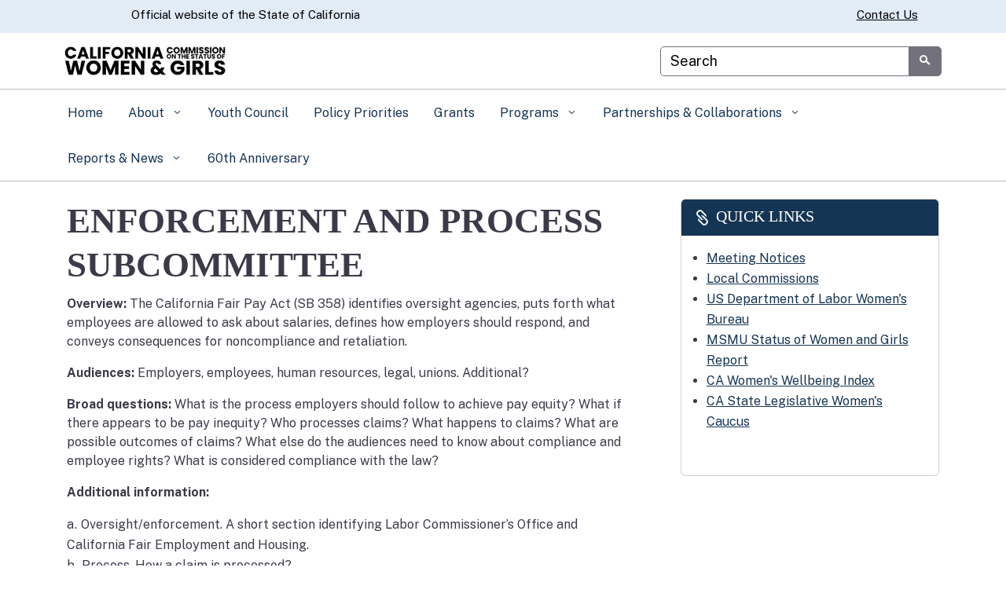

--- FILE ---
content_type: text/css
request_url: https://women.ca.gov/wp-content/uploads/sites/96/caweb-ext/css/5.6.2-hotfixes-min.css?ver=1.13.3
body_size: -141
content:
@media (min-width: 576px) {
  body {
    font-size: 1.1rem;
  }
  .utility-header .settings-links {
    font-size: 1rem !important;
  }
  .top-level-nav .nav-item {
    font-size: 1rem !important;
  }
}

.resources_side_bar .menu-item.menu-item-type-post_type.menu-item-object-page.nav-item a {
  display: inline-block;
  width: 100%;
}

--- FILE ---
content_type: text/css
request_url: https://women.ca.gov/wp-content/uploads/sites/96/caweb-ext/css/women-v6.css?ver=1.13.3
body_size: 219
content:
h1 {
font-family: 'Poppins';
font-weight: bold;
text-transform: uppercase;
}

h2 {
font-family: 'Poppins';
font-weight: bold;
text-transform: uppercase;
}

h3 {
font-family: 'Poppins';
font-weight: bold;
text-transform: uppercase;
}

h4 {
font-family: 'Poppins';
font-weight: bold;
text-transform: uppercase;
}

h5 {
font-family: 'Poppins';
font-weight: bold;
text-transform: uppercase;
}

h6 {
font-family: 'Poppins';
font-weight: bold;
text-transform: uppercase;
}

/* BODY - sets the default font to 12pt for accessibility standards */
.page-template-default, .page {
font-size:12pt; 
}

/* navigation bar - highlights the current page in the main navigation bar */
.current_page_item, .current_page_ancestor {
background-color: #DAF0FF;
}

/* Post List - Press Releases - changes the font size of headlines to meet accessibility requirements */
.headline {
font-size: 1.5em; 
}

/* Google Translate - hopefully this fixes the powered by Google fonts */
.goog-te-combo, .goog-te-gadget {
  font-family: 'public sans' !important;
  font-size: 12pt !important;
}

header.global-header .utility-header a {
  padding-right: 2em !important;
}

body #google_translate_element .skiptranslate.goog-te-gadget, body .skiptranslate.goog-te-gadget a {
  color: black !important;
}

/* Events List - accessibility - font correction for month and time size */
.tribe-events-widget-events-list__event-datetime, .tribe-event-date-start, .tribe-event-time, .timezone, .tribe-events-widget-events-list__event-title-link
{
font-size: 12pt;
}